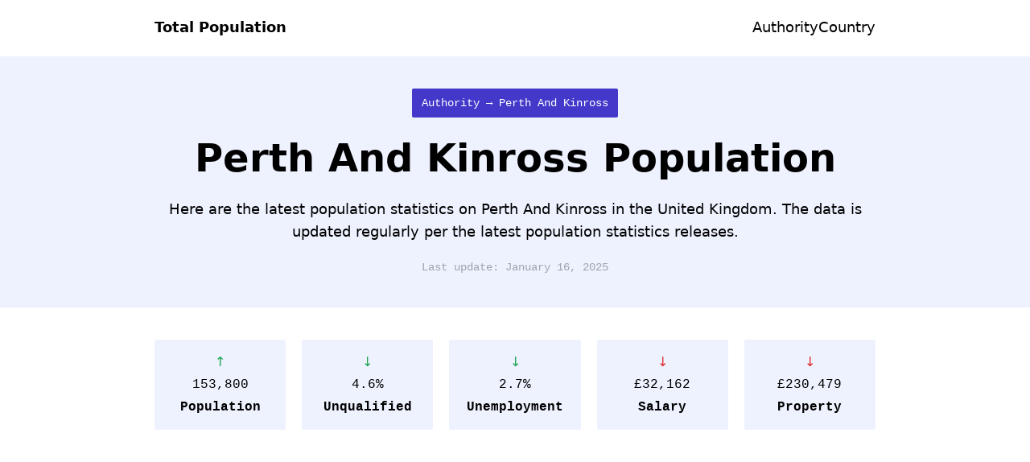

--- FILE ---
content_type: text/html;charset=UTF-8
request_url: https://totalpopulation.co.uk/authority/perth-and-kinross
body_size: 2249
content:
<!DOCTYPE html><html lang="en"><head>
    <meta charset="UTF-8">
    <meta name="viewport" content="width=device-width, initial-scale=1.0">

    <!-- Meta Description -->
    <title>Perth And Kinross Population (2025) - Total Population</title>
    <meta name="description" content="Here are the latest population statistics on Perth And Kinross in the United Kingdom. The data is updated regularly per the latest population statistics releases.">

    <!-- Open Graph -->
    <meta property="og:title" content="Perth And Kinross Population (2025) - Total Population">
    <meta property="og:description" content="Here are the latest population statistics on Perth And Kinross in the United Kingdom. The data is updated regularly per the latest population statistics releases.">
    <meta property="og:type" content="website">
    <meta property="og:url" content="https://totalpopulation.co.uk/authority/perth-and-kinross">

    <!-- Sharing -->
    <meta name="twitter:card" content="summary_large_image">
    <meta property="twitter:title" content="Perth And Kinross Population (2025) - Total Population">
    <meta property="twitter:description" content="Here are the latest population statistics on Perth And Kinross in the United Kingdom. The data is updated regularly per the latest population statistics releases.">

    <!-- Other -->
    <link rel="canonical" href="https://totalpopulation.co.uk/authority/perth-and-kinross">
    <link rel="icon" type="image/x-icon" href="/images/favicon.png">

    <link rel="stylesheet" href="/style.css">
    
    <meta name="google-adsense-account" content="ca-pub-2130342453077798">
    
    
    
</head>

<body class="flex flex-col min-h-screen">

    <!-- Header -->
    <header class="bg-indigo-50">
        <div class="bg-white">
            <nav class="mx-auto py-5 max-w-4xl px-4 lg:px-0">
                <ul class="flex justify-between">
                    <li class="font-bold">
                        <a href="https://totalpopulation.co.uk" class="text-lg">Total Population</a>
                    </li>
                    <li class="flex lg:gap-10 gap-6">
                        <a href="https://totalpopulation.co.uk/authority" class="text-lg border-b-2 border-transparent hover:border-indigo-700 active:border-indigo-700">Authority</a>
                        <a href="https://totalpopulation.co.uk/country" class="text-lg border-b-2 border-transparent hover:border-indigo-700 active:border-indigo-700">Country</a>
                    </li>
                </ul>
            </nav>
        </div>
        <div class="mx-auto py-10 max-w-4xl flex flex-col items-center justify-center text-center px-4 lg:px-0">
            <p class="text-sm font-medium font-mono bg-indigo-700 text-white px-3 py-2 rounded-sm"><a href="https://totalpopulation.co.uk/authority" class="hover:text-gray-400">Authority</a> → Perth And Kinross</p>
            <h1 class="m-5 text-5xl font-bold font-sans leading-tight">Perth And Kinross Population</h1>
            <p class="text-lg font-normal font-sans">Here are the latest population statistics on Perth And Kinross in the United Kingdom. The data is updated regularly per the latest population statistics releases.</p>
            <p class="text-sm text-gray-400 font-mono mt-5">Last update: January 16, 2025</p>
        </div>
    </header>

    <!-- Main -->
    <main class="my-10 px-4 lg:px-0 flex-grow">

        <!-- Grid -->
        <div class="grid grid-cols-1 md:grid-cols-5 gap-5 mx-auto w-full max-w-4xl items-center justify-center text-center">
            <div class="bg-indigo-50 rounded-sm py-4">
                <p class="text-green-600">↑</p>
                <p class="font-mono m-1">153,800</p>
                <p class="font-mono font-bold">Population</p>
            </div>
            <div class="bg-indigo-50 rounded-sm py-4">
                <p class="text-green-600">↓</p>
                <p class="font-mono m-1">4.6%</p>
                <p class="font-mono font-bold">Unqualified</p>
            </div>
            <div class="bg-indigo-50 rounded-sm py-4">
                <p class="text-green-600">↓</p>
                <p class="font-mono m-1">2.7%</p>
                <p class="font-mono font-bold">Unemployment</p>
            </div>
            <div class="bg-indigo-50 rounded-sm py-4">
                <p class="text-red-600">↓</p>
                <p class="font-mono m-1">£32,162</p>
                <p class="font-mono font-bold">Salary</p>
            </div>
            <div class="bg-indigo-50 rounded-sm py-4">
                <p class="text-red-600">↓</p>
                <p class="font-mono m-1">£230,479</p>
                <p class="font-mono font-bold">Property</p>
            </div>
        </div>

        <!-- Map -->
        <div class="mx-auto w-full max-w-4xl mt-10">
            <iframe src="https://www.google.com/maps/embed?pb=!1m18!1m12!1m3!1d1228112.440526395!2d-6.175844989042688!3d56.52083414845357!2m3!1f0!2f0!3f0!3m2!1i1024!2i768!4f13.1!3m3!1m2!1s0x4888a24be3252b17%3A0x30c681a0642b0c0!2sPerth%20and%20Kinross%2C%20UK!5e1!3m2!1sen!2sfr!4v1673339218890!5m2!1sen!2sfr" style="border:0; width: 100%; height: 500px;" allowfullscreen="" loading="lazy" referrerpolicy="no-referrer-when-downgrade"></iframe>
        </div>

        <!-- Content -->
        <div class="mx-auto w-full max-w-4xl mt-7">
            <p class="text-lg leading-loose"><b class="font-medium">Quick answer</b>: Perth And Kinross is a local authority in <a class="text-indigo-700 border-b-2 border-indigo-700 hover:border-gray-400 hover:text-gray-400" href="https://totalpopulation.co.uk/country/scotland">Scotland</a>. The population of Perth And Kinross is 153,800. The population per square mile of Perth And Kinross is 75. The average salary in Perth And Kinross is £32,162 per year. The average property price in Perth And Kinross is £230,479.</p>
            <br>
            <p class="text-lg leading-loose"><b class="font-medium">Books about Perth And Kinross</b>: Numerous fiction and non-fiction books have been produced about the rich history of Perth And Kinross. Here is a link to some of the <a class="text-indigo-700 border-b-2 border-indigo-700 hover:border-gray-400 hover:text-gray-400" target="_blank" href="https://www.amazon.com/s?k=non-fiction+books+about+Perth And Kinross+scotland&amp;i=stripbooks&amp;tag=totalpopulation-20">books about Perth And Kinross</a>.</p>
            <br>
            <h2 class="text-3xl font-sans font-bold">Perth And Kinross Demographics</h2>
            <br>
            <p class="text-lg leading-loose">The population of Perth And Kinross is 153,800. <b class="font-medium">The population per square mile of Perth And Kinross is 75</b>. The population has increased by 1,900 in the past year. The population has increased by 31,900 since 1981.</p>
            <br>
            <p class="text-lg leading-loose">There are more females in Perth And Kinross. They account for 50.8% of the population.</p>
            <br>
            <h3 class="text-xl font-sans font-bold">Perth And Kinross Employment</h3>
            <br>
            <p class="text-lg leading-loose">78.9% of the people in Perth And Kinross are in employment. There are more females in employment. The definition of employment is being employed or self-employed and aged 16 to 64.</p>
            <br>
            <p class="text-lg leading-loose"><b class="font-medium">The unemployment rate in Perth And Kinross is 2.7%</b>. The definition of unemployment is being economically active but unemployed. The average unemployment rate nationally is 3.8%.</p>
            <br>
            <h3 class="text-xl font-sans font-bold">Perth And Kinross Student Population</h3>
            <br>
            <p class="text-lg leading-loose">The student population of Perth And Kinross is 5,300. <b class="font-medium">Students account for 32.4% of the economically inactive population aged 16 to 64</b>.</p>
            <br>
            <p class="text-lg leading-loose">92.6% of the people in Perth And Kinross have an NVQ1 qualification. 85.6% have an NVQ2 qualification. 66.0% have an NVQ3 qualification. 48.9% have an NVQ4 qualification.</p>
            <br>
            <p class="text-lg leading-loose">4.6% of the people in Perth And Kinross have no qualifications. The national average for people with no qualifications is 6.6%.</p>
            <br>
            <h2 class="text-3xl font-sans font-bold">Perth And Kinross Economy</h2>
            <br>
            <p class="text-lg leading-loose"><b class="font-medium">There are 6,155 businesses in Perth And Kinross</b>. 87.7% are micro businesses. 10.5% are small businesses. 1.5% are medium businesses. 0.3% are large businesses.</p>
            <br>
            <p class="text-lg leading-loose">The biggest industry employers in Perth And Kinross are wholesale and retail trade; repair of motor vehicles and motorcycles businesses.</p>
            <br>
            <h3 class="text-xl font-sans font-bold">Perth And Kinross Salary</h3>
            <br>
            <p class="text-lg leading-loose">The average salary in Perth And Kinross is £32,162 per year. <b class="font-medium">Males earn 19.5% more</b>.</p>
            <br>
            <p class="text-lg leading-loose">Salaries in Perth And Kinross are 3.66% less than the national average of £33,384.</p>
            <br>
            <h3 class="text-xl font-sans font-bold">Perth And Kinross Property</h3>
            <br>
            <p class="text-lg leading-loose"><b class="font-medium">The average property price in Perth And Kinross is £230,479</b>. The national average property price is £294,910.</p>
            <br>
            <p class="text-lg leading-loose">Average property prices by type in Perth And Kinross: £379,524 for detached houses. £234,890 for semi-detached houses. £183,735 for terrace houses. £123,767 for flats.</p>
        </div>
    </main>

    <!-- Footer -->
    <footer class="bg-indigo-950">
        <nav class="mx-auto py-5 max-w-4xl px-4 lg:px-0">
            <ul class="flex justify-between text-white">
                <li><a href="https://totalpopulation.co.uk" class="text-lg">© 2025 Total Population</a></li>
                <li><a href="https://totalpopulation.co.uk/steroids-for-sale-in-uk" class="text-lg hover:text-gray-400">Steroids UK</a></li>
                <li><a href="mailto:ravinder@deolx.com?subject=Total%20Population" class="text-lg hover:text-gray-400">Contact</a></li>
            </ul>
        </nav>
    </footer>



</body></html>